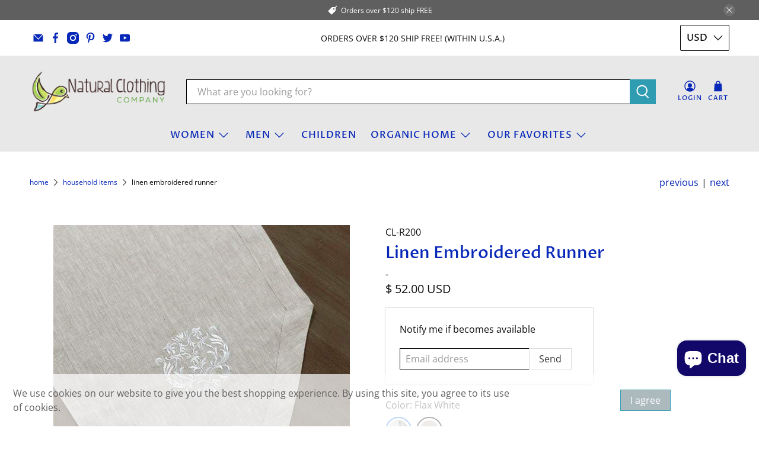

--- FILE ---
content_type: text/javascript; charset=utf-8
request_url: https://naturalclothingcompany.com/products/linen-classic-embroidered-runner.js
body_size: 1322
content:
{"id":5513545679003,"title":"Linen Embroidered Runner","handle":"linen-classic-embroidered-runner","description":"\u003cp\u003eBeautiful linen table runner with beautiful embroidery in complementing color. \u003cspan\u003eFinish off the look with our linen napkins (sold separately). Linen is best for a natural elegance.\u003c\/span\u003e\u003c\/p\u003e\n\u003cp\u003e100% linen.\u003cspan\u003e \u003c\/span\u003e\u003cspan\u003eSize 17\" wide, length as selected.\u003c\/span\u003e\u003c\/p\u003e\n\u003cp\u003eMade in Ukraine, Europe\u003c\/p\u003e\n\u003cp\u003e\u003cspan\u003eMachine wash and lay flat to dry, iron with a hot steamy iron (on the wrong side) \u003c\/span\u003e\u003cspan\u003efor a crisp look.\u003c\/span\u003e\u003c\/p\u003e","published_at":"2020-08-19T21:52:33-07:00","created_at":"2020-08-18T16:53:46-07:00","vendor":"Crown Linen","type":"Home","tags":["bfs","cf-size-l","cf-size-m","european linen","gift","home","home accessory","home decoration","home gift"],"price":5200,"price_min":5200,"price_max":6200,"available":true,"price_varies":true,"compare_at_price":null,"compare_at_price_min":0,"compare_at_price_max":0,"compare_at_price_varies":false,"variants":[{"id":35567445475483,"title":"White Taupe \/ 70\"","option1":"White Taupe","option2":"70\"","option3":null,"sku":"CL-R100","requires_shipping":true,"taxable":true,"featured_image":{"id":38693662785756,"product_id":5513545679003,"position":2,"created_at":"2023-02-15T20:24:14-08:00","updated_at":"2023-02-15T20:24:14-08:00","alt":"Crown Linen Home White Taupe \/ 70\" Linen Embroidered Runner","width":600,"height":600,"src":"https:\/\/cdn.shopify.com\/s\/files\/1\/0802\/5849\/products\/crown-linen-home-white-taupe-70-linen-embroidered-runner-cl-r100-18576260595867.jpg?v=1676521454","variant_ids":[35567445475483,35567470182555]},"available":true,"name":"Linen Embroidered Runner - White Taupe \/ 70\"","public_title":"White Taupe \/ 70\"","options":["White Taupe","70\""],"price":5200,"weight":454,"compare_at_price":null,"inventory_quantity":1,"inventory_management":"shopify","inventory_policy":"deny","barcode":"45475483","featured_media":{"alt":"Crown Linen Home White Taupe \/ 70\" Linen Embroidered Runner","id":31291068186844,"position":2,"preview_image":{"aspect_ratio":1.0,"height":600,"width":600,"src":"https:\/\/cdn.shopify.com\/s\/files\/1\/0802\/5849\/products\/crown-linen-home-white-taupe-70-linen-embroidered-runner-cl-r100-18576260595867.jpg?v=1676521454"}},"requires_selling_plan":false,"selling_plan_allocations":[]},{"id":35567470182555,"title":"White Taupe \/ 90","option1":"White Taupe","option2":"90","option3":null,"sku":"CL-R101","requires_shipping":true,"taxable":true,"featured_image":{"id":38693662785756,"product_id":5513545679003,"position":2,"created_at":"2023-02-15T20:24:14-08:00","updated_at":"2023-02-15T20:24:14-08:00","alt":"Crown Linen Home White Taupe \/ 70\" Linen Embroidered Runner","width":600,"height":600,"src":"https:\/\/cdn.shopify.com\/s\/files\/1\/0802\/5849\/products\/crown-linen-home-white-taupe-70-linen-embroidered-runner-cl-r100-18576260595867.jpg?v=1676521454","variant_ids":[35567445475483,35567470182555]},"available":false,"name":"Linen Embroidered Runner - White Taupe \/ 90","public_title":"White Taupe \/ 90","options":["White Taupe","90"],"price":6200,"weight":454,"compare_at_price":null,"inventory_quantity":0,"inventory_management":"shopify","inventory_policy":"deny","barcode":"70182555","featured_media":{"alt":"Crown Linen Home White Taupe \/ 70\" Linen Embroidered Runner","id":31291068186844,"position":2,"preview_image":{"aspect_ratio":1.0,"height":600,"width":600,"src":"https:\/\/cdn.shopify.com\/s\/files\/1\/0802\/5849\/products\/crown-linen-home-white-taupe-70-linen-embroidered-runner-cl-r100-18576260595867.jpg?v=1676521454"}},"requires_selling_plan":false,"selling_plan_allocations":[]},{"id":35567445508251,"title":"Flax White \/ 70\"","option1":"Flax White","option2":"70\"","option3":null,"sku":"CL-R200","requires_shipping":true,"taxable":true,"featured_image":{"id":38693662359772,"product_id":5513545679003,"position":1,"created_at":"2023-02-15T20:24:12-08:00","updated_at":"2023-02-15T20:24:12-08:00","alt":"Crown Linen Home Flax White \/ 70\" Linen Embroidered Runner","width":600,"height":600,"src":"https:\/\/cdn.shopify.com\/s\/files\/1\/0802\/5849\/products\/crown-linen-home-flax-white-70-linen-embroidered-runner-cl-r200-18576260759707.jpg?v=1676521452","variant_ids":[35567445508251,35567470215323]},"available":false,"name":"Linen Embroidered Runner - Flax White \/ 70\"","public_title":"Flax White \/ 70\"","options":["Flax White","70\""],"price":5200,"weight":454,"compare_at_price":null,"inventory_quantity":0,"inventory_management":"shopify","inventory_policy":"deny","barcode":"45508251","featured_media":{"alt":"Crown Linen Home Flax White \/ 70\" Linen Embroidered Runner","id":31291067760860,"position":1,"preview_image":{"aspect_ratio":1.0,"height":600,"width":600,"src":"https:\/\/cdn.shopify.com\/s\/files\/1\/0802\/5849\/products\/crown-linen-home-flax-white-70-linen-embroidered-runner-cl-r200-18576260759707.jpg?v=1676521452"}},"requires_selling_plan":false,"selling_plan_allocations":[]},{"id":35567470215323,"title":"Flax White \/ 90","option1":"Flax White","option2":"90","option3":null,"sku":"CL-R201","requires_shipping":true,"taxable":true,"featured_image":{"id":38693662359772,"product_id":5513545679003,"position":1,"created_at":"2023-02-15T20:24:12-08:00","updated_at":"2023-02-15T20:24:12-08:00","alt":"Crown Linen Home Flax White \/ 70\" Linen Embroidered Runner","width":600,"height":600,"src":"https:\/\/cdn.shopify.com\/s\/files\/1\/0802\/5849\/products\/crown-linen-home-flax-white-70-linen-embroidered-runner-cl-r200-18576260759707.jpg?v=1676521452","variant_ids":[35567445508251,35567470215323]},"available":true,"name":"Linen Embroidered Runner - Flax White \/ 90","public_title":"Flax White \/ 90","options":["Flax White","90"],"price":6200,"weight":454,"compare_at_price":null,"inventory_quantity":1,"inventory_management":"shopify","inventory_policy":"deny","barcode":"70215323","featured_media":{"alt":"Crown Linen Home Flax White \/ 70\" Linen Embroidered Runner","id":31291067760860,"position":1,"preview_image":{"aspect_ratio":1.0,"height":600,"width":600,"src":"https:\/\/cdn.shopify.com\/s\/files\/1\/0802\/5849\/products\/crown-linen-home-flax-white-70-linen-embroidered-runner-cl-r200-18576260759707.jpg?v=1676521452"}},"requires_selling_plan":false,"selling_plan_allocations":[]}],"images":["\/\/cdn.shopify.com\/s\/files\/1\/0802\/5849\/products\/crown-linen-home-flax-white-70-linen-embroidered-runner-cl-r200-18576260759707.jpg?v=1676521452","\/\/cdn.shopify.com\/s\/files\/1\/0802\/5849\/products\/crown-linen-home-white-taupe-70-linen-embroidered-runner-cl-r100-18576260595867.jpg?v=1676521454"],"featured_image":"\/\/cdn.shopify.com\/s\/files\/1\/0802\/5849\/products\/crown-linen-home-flax-white-70-linen-embroidered-runner-cl-r200-18576260759707.jpg?v=1676521452","options":[{"name":"Color","position":1,"values":["White Taupe","Flax White"]},{"name":"Size","position":2,"values":["70\"","90"]}],"url":"\/products\/linen-classic-embroidered-runner","media":[{"alt":"Crown Linen Home Flax White \/ 70\" Linen Embroidered Runner","id":31291067760860,"position":1,"preview_image":{"aspect_ratio":1.0,"height":600,"width":600,"src":"https:\/\/cdn.shopify.com\/s\/files\/1\/0802\/5849\/products\/crown-linen-home-flax-white-70-linen-embroidered-runner-cl-r200-18576260759707.jpg?v=1676521452"},"aspect_ratio":1.0,"height":600,"media_type":"image","src":"https:\/\/cdn.shopify.com\/s\/files\/1\/0802\/5849\/products\/crown-linen-home-flax-white-70-linen-embroidered-runner-cl-r200-18576260759707.jpg?v=1676521452","width":600},{"alt":"Crown Linen Home White Taupe \/ 70\" Linen Embroidered Runner","id":31291068186844,"position":2,"preview_image":{"aspect_ratio":1.0,"height":600,"width":600,"src":"https:\/\/cdn.shopify.com\/s\/files\/1\/0802\/5849\/products\/crown-linen-home-white-taupe-70-linen-embroidered-runner-cl-r100-18576260595867.jpg?v=1676521454"},"aspect_ratio":1.0,"height":600,"media_type":"image","src":"https:\/\/cdn.shopify.com\/s\/files\/1\/0802\/5849\/products\/crown-linen-home-white-taupe-70-linen-embroidered-runner-cl-r100-18576260595867.jpg?v=1676521454","width":600}],"requires_selling_plan":false,"selling_plan_groups":[]}

--- FILE ---
content_type: text/javascript
request_url: https://naturalclothingcompany.com/cdn/shop/t/69/assets/z__jsCollectionList.js?v=55006500877881946861705296676
body_size: -465
content:
(()=>{var __webpack_exports__={};window.PXUTheme.jsCollectionList={init:function($section){window.PXUTheme.jsCollectionList=$.extend(this,window.PXUTheme.getSectionData($section)),this.use_mobile_slider&&this.createSlider($section)},createSlider:function($section){const $prevButton=$section.find(".collection-list__nav--prev"),$nextButton=$section.find(".collection-list__nav--next"),$flickitySlider=$section.find("[data-collection-list-wrapper]").flickity({initialIndex:0,prevNextButtons:!1,wrapAround:!0,pageDots:this.show_navigation_dots,watchCSS:!0,imagesLoaded:!0,adaptiveHeight:!0});$flickitySlider.on("settle.flickity",()=>$flickitySlider.flickity("resize")),$prevButton.on("click",()=>$flickitySlider.flickity("previous")),$nextButton.on("click",()=>$flickitySlider.flickity("next"))},unload($section){$section.find(".flickity-enabled").flickity("destroy"),$(".collection-list__nav--prev").off(),$(".collection-list__nav--next").off()}}})();
//# sourceMappingURL=/cdn/shop/t/69/assets/z__jsCollectionList.js.map?v=55006500877881946861705296676
